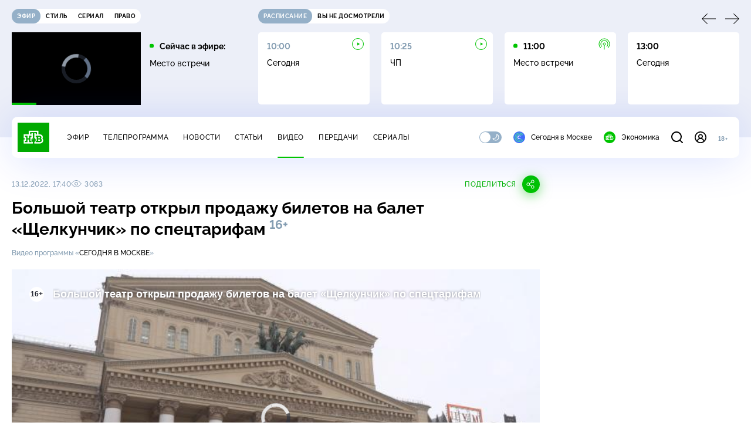

--- FILE ---
content_type: text/html; charset=UTF-8
request_url: https://www.ntv.ru/stories/new-amp/index.jsp
body_size: 2068
content:



<style>
html, body, .stories, .stories__content, amp-story-player  {
  width: 100%;
  height: 100%;
}
</style>
<html lang="en">
  <head>
    <meta charset="utf-8">
    <title>На Камчатку доставили первую партию снегоуборочной техники. Сюжеты // НТВ.Ru</title>
    <meta name="deccription" content="На Камчатку доставили первую партию снегоуборочной техники. Короткие сюжеты НТВ" />
    <link rel="canonical" href="/stories/new-amp">
    <meta name="viewport" content="width=device-width,minimum-scale=1,initial-scale=1">
    
      <meta property="og:image" content="https://cdn2-static.ntv.ru/home/news/2026/20260122/Kamchatka_kvadrat.jpg"/>
      <meta property="og:image:width" content="640" />
      <meta property="og:image:height" content="640" />
    

    <script async src="https://cdn.ampproject.org/amp-story-player-v0.js"></script>
    <link href="https://cdn.ampproject.org/amp-story-player-v0.css" rel="stylesheet" type="text/css" />

    <style page>
      @-webkit-keyframes loading {to {-webkit-transform: rotate(360deg);} }
      @-moz-keyframes loading { to { -moz-transform: rotate(360deg); } }
      @-ms-keyframes loading {to {-ms-transform: rotate(360deg);} }
      @keyframes loading { to { transform: rotate(360deg); }}

      .loader__icon {
        width: 40px;
        height: 40px;
        border-radius: 50%;
        background: transparent;
        position: absolute;
        top: calc(50% - 20px);
        left: calc(50% - 20px);

        border-top: 4px solid #00c400;
        border-right: 4px solid #00c400;
        border-bottom: 4px solid #eceff8;
        border-left: 4px solid #eceff8;

        -webkit-animation: loading 1.2s infinite linear;
        -moz-animation: loading 1.2s infinite linear;
        -ms-animation: loading 1.2s infinite linear;
        animation: loading 1.2s infinite linear;
      }

      html, body, amp-story-player {
        font-family: sans-serif;
        padding: 0;
        margin: 0;
        overflow: hidden;
      }

      .stories__content {
       width: 100%;
       height: 100%;
       position: relative;
       overflow: hidden;
      }
    </style>

    <script>
      const arr = [];
      let i = 0;
      
        arr.push({id: "66571", img: "/home/news/2026/20260122/Kamchatka_pre.jpg", order: i, stat: "key=KEKHJBKFKNKKJHKJKKKF-060A4290B125A5862920FEDB7EA62ED74DA7E32B"});
        i++;
      
        arr.push({id: "66568", img: "/home/news/2026/20260122/ChP_pre.jpg", order: i, stat: "key=KEKHJBKFKNKKJHKJKJKM-112B5A44B4BFF5467B1C909EE5582FE8DF144B25"});
        i++;
      
        arr.push({id: "66569", img: "/home/news/2026/20260122/Turkey_pre.jpg", order: i, stat: "key=KEKHJBKFKNKKJHKJKJKN-5D69B93128129D5A6EA93D68448422B7758CECC7"});
        i++;
      
        arr.push({id: "66567", img: "/home/news/2026/20260122/Trump_pre.jpg", order: i, stat: "key=KEKHJBKFKNKKJHKJKJKL-922659003276E57086400097ACF5BD93FB7F53FE"});
        i++;
      
        arr.push({id: "66548", img: "/home/news/2026/20260121/ChP_pre54.jpg", order: i, stat: "key=KEKHJBKFKNKKJHKJKHKM-678ACA700E3C63C4B4AB6EA3A7B542440EAA64B9"});
        i++;
      
        arr.push({id: "66547", img: "/home/news/2026/20260121/Peskov_pre.jpg", order: i, stat: "key=KEKHJBKFKNKKJHKJKHKL-E6AB963092C516CCC2F107390F5A7B3A3C9E2316"});
        i++;
      
        arr.push({id: "66566", img: "/home/news/2026/20260122/Putin_pre.jpg", order: i, stat: "key=KEKHJBKFKNKKJHKJKJKK-A5201BA97FD89254D074C21C78C3127D5333F6A1"});
        i++;
      
        arr.push({id: "66549", img: "/home/news/2026/20260121/sud_pre60.jpg", order: i, stat: "key=KEKHJBKFKNKKJHKJKHKN-21A281FC198791CCD656FF70AB5EBFF086E15A6E"});
        i++;
      
      let player = null;
      let prog = 0;
      let eventFromParent = false;
     
      window.addEventListener("load", ()=> {
        player = document.querySelector('amp-story-player');
        
        if (player.isReady) {
          window.parent.postMessage({ action: 'set_items', items: arr } , "*");
        } else {
          player.addEventListener('ready', () => {
            window.parent.postMessage({ action: 'set_items', items: arr } , "*");
          });
        }
      });
      window.addEventListener("message", async (e)=> {
        const ntv = /\/\/[a-z0-9-_]+\.ntv\.ru/;
        const ntv_channel = /\/\/[a-z0-9-_]+\.ntv-channel\.com/;
        const { origin, data } = e;
      
        if (!(origin.match(ntv) ||  origin.match(ntv_channel))) return;
        if (data.action === 'firstPlay') {
          player.play();
          const id = data.id;
          const current = arr.find((item, i) => item.id=== id);
          if (!current) return;
          if (arr[0].id === current.id) {
            player.rewind(null);  
          } else {
            player.show(null, "storis" + id);  
          }
           
          eventFromParent = true;
          player.addEventListener('storyNavigation', (event) => {
            if (!eventFromParent) {
              const dir = prog < event.detail.progress ? 'forward' : 'back';
              prog = event.detail.progress;
              window.parent.postMessage({ action: 'change_active', active: event.detail.pageId.replace('storis', ''), dir: dir } , "*");
            }
             eventFromParent = false;
          })
        }
       
        if (data.action === 'go') {
          eventFromParent = data.isChange;
          const id = data.id;
          const current = arr.find((item, i) => item.id=== id);
          if (!current) return;
          player.show(null, "storis" + id);
          player.play();
        }
        if (data.action === 'pause') {
          player.pause();
        }
      })
    </script>
  </head>
  <body>
    <link rel="preload" href="https://cdn2-static.ntv.ru/home/news/2026/20260122/Kamchatka_pre.jpg" as="image">
    <div class="stories">
      <div class="stories__content">
      <div class="loader__icon"></div>
        <amp-story-player style="width:100%;height:100%;" >
          <script type="application/json">
            { "behavior": { "autoplay": false }, "controls": [ { "name": "share","visibility": "hidden" } ] }
          </script>
          <a href="/stories/new-amp/content.jsp?id=66571_66568_66569_66567_66548_66547_66566_66549#embedMode=2" class="story">
            <img src="https://cdn2-static.ntv.ru/home/news/2026/20260122/Kamchatka_pre.jpg"  loading="lazy" amp-story-player-poster-img>
          </a>
        </amp-story-player>
      </div>
    </div>
  </body>
</html>


   

--- FILE ---
content_type: text/html
request_url: https://tns-counter.ru/nc01a**R%3Eundefined*ntv/ru/UTF-8/tmsec=mx3_ntv/108612529***
body_size: -71
content:
690F75006972087EX1769080958:690F75006972087EX1769080958

--- FILE ---
content_type: text/html; charset=UTF-8
request_url: https://www.ntv.ru/stories/new-amp/content.jsp?id=66571_66568_66569_66567_66548_66547_66566_66549
body_size: 1576
content:


<!doctype html>
<html amp lang="ru">
  <head>
    <meta charset="utf-8">
    <title>На Камчатку доставили первую партию снегоуборочной техники. Сюжеты // НТВ.Ru</title>
    <meta NAME="DESCRIPTION" CONTENT="На Камчатку доставили первую партию снегоуборочной техники. Короткие сюжеты НТВ" />
    <link rel="canonical" href="/stories/amp/new/66571/">
    <meta name="viewport" content="width=device-width,minimum-scale=1,initial-scale=1">
    
      <meta property="og:image" content="https://cdn2-static.ntv.ru/home/news/2026/20260122/Kamchatka_kvadrat.jpg"/>
      <meta property="og:image:width" content="640" />
      <meta property="og:image:height" content="640" />
    
    <style amp-boilerplate>body{-webkit-animation:-amp-start 8s steps(1,end) 0s 1 normal both;-moz-animation:-amp-start 8s steps(1,end) 0s 1 normal both;-ms-animation:-amp-start 8s steps(1,end) 0s 1 normal both;animation:-amp-start 8s steps(1,end) 0s 1 normal both}@-webkit-keyframes -amp-start{from{visibility:hidden}to{visibility:visible}}@-moz-keyframes -amp-start{from{visibility:hidden}to{visibility:visible}}@-ms-keyframes -amp-start{from{visibility:hidden}to{visibility:visible}}@-o-keyframes -amp-start{from{visibility:hidden}to{visibility:visible}}@keyframes -amp-start{from{visibility:hidden}to{visibility:visible}}</style><noscript><style amp-boilerplate>body{-webkit-animation:none;-moz-animation:none;-ms-animation:none;animation:none}</style></noscript>
    <script async src="https://cdn.ampproject.org/v0.js"></script>
    <script async custom-element="amp-video" src="https://cdn.ampproject.org/v0/amp-video-0.1.js"></script>
    <script async custom-element="amp-story" src="https://cdn.ampproject.org/v0/amp-story-1.0.js"></script>
    <script async custom-element="amp-analytics" src="https://cdn.ampproject.org/v0/amp-analytics-0.1.js"></script>

    <style amp-custom>
      body, html {
        overflow: hidden;
      }
      amp-story {
        color: #fff;
        overflow: hidden;
      }
      amp-story-page {
        background-color: #000;
      }
      amp-story-grid-layer.bottom {
        align-content:end;
      }
      amp-story-grid-layer.noedge {
        padding: 0px;
      }
      amp-story-grid-layer.center-text {
        align-content: center;
      }
   
    </style>
  </head>
  <body>

    <amp-story id="live-story" standalone
      title="Сюжеты НТВ" publisher="НТВ" publisher-logo-src="https://www.ntv.ru/images/ntv_logo_180.png"
      poster-portrait-src="https://cdn2-static.ntv.ru/home/news/2026/20260122/Kamchatka_pre.jpg"
       poster-square-src="/home/news/2026/20260122/Kamchatka_kvadrat.jpg">
      
      <amp-story-page id="storis66571" auto-advance-after="storis_video66571"  data-sort-time="1769069700">
        <amp-story-grid-layer template="fill">
          <amp-video id="storis_video66571" autoplay 
            width="720" height="1280" poster="https://cdn2-static.ntv.ru/home/news/2026/20260122/Kamchatka_pre.jpg" layout="responsive" crossorigin="anonymous"
          >
            <source src="//cdn2-vod-mp4.ntv.ru/news/2026/20260122/21_01_Kamchatka_hqc3McP9qu3k1cg1Ls_vert.mp4" type="video/mp4">
          </amp-video>
        </amp-story-grid-layer>
      </amp-story-page>
      
      <amp-story-page id="storis66568" auto-advance-after="storis_video66568"  data-sort-time="1769069100">
        <amp-story-grid-layer template="fill">
          <amp-video id="storis_video66568" autoplay 
            width="720" height="1280" poster="https://cdn2-static.ntv.ru/home/news/2026/20260122/ChP_pre.jpg" layout="responsive" crossorigin="anonymous"
          >
            <source src="//cdn2-vod-mp4.ntv.ru/news/2026/20260122/21_01_ChP_hqdbOZGaaGUu3AMgGl_vert.mp4" type="video/mp4">
          </amp-video>
        </amp-story-grid-layer>
      </amp-story-page>
      
      <amp-story-page id="storis66569" auto-advance-after="storis_video66569"  data-sort-time="1769069400">
        <amp-story-grid-layer template="fill">
          <amp-video id="storis_video66569" autoplay 
            width="720" height="1280" poster="https://cdn2-static.ntv.ru/home/news/2026/20260122/Turkey_pre.jpg" layout="responsive" crossorigin="anonymous"
          >
            <source src="//cdn2-vod-mp4.ntv.ru/news/2026/20260122/21_01_Turkey_hqQczrehzW4nVzXDR5_vert.mp4" type="video/mp4">
          </amp-video>
        </amp-story-grid-layer>
      </amp-story-page>
      
      <amp-story-page id="storis66567" auto-advance-after="storis_video66567"  data-sort-time="1769068800">
        <amp-story-grid-layer template="fill">
          <amp-video id="storis_video66567" autoplay 
            width="720" height="1280" poster="https://cdn2-static.ntv.ru/home/news/2026/20260122/Trump_pre.jpg" layout="responsive" crossorigin="anonymous"
          >
            <source src="//cdn2-vod-mp4.ntv.ru/news/2026/20260122/21_01_Trump_hqrBv8Y2P2No632fbh_vert.mp4" type="video/mp4">
          </amp-video>
        </amp-story-grid-layer>
      </amp-story-page>
      
      <amp-story-page id="storis66548" auto-advance-after="storis_video66548"  data-sort-time="1769008500">
        <amp-story-grid-layer template="fill">
          <amp-video id="storis_video66548" autoplay 
            width="720" height="1280" poster="https://cdn2-static.ntv.ru/home/news/2026/20260121/ChP_pre54.jpg" layout="responsive" crossorigin="anonymous"
          >
            <source src="//cdn2-vod-mp4.ntv.ru/news/2026/20260121/21_01_ChP_hqiMd4C0DBovTs2EBE_vert.mp4" type="video/mp4">
          </amp-video>
        </amp-story-grid-layer>
      </amp-story-page>
      
      <amp-story-page id="storis66547" auto-advance-after="storis_video66547"  data-sort-time="1769008200">
        <amp-story-grid-layer template="fill">
          <amp-video id="storis_video66547" autoplay 
            width="720" height="1280" poster="https://cdn2-static.ntv.ru/home/news/2026/20260121/Peskov_pre.jpg" layout="responsive" crossorigin="anonymous"
          >
            <source src="//cdn2-vod-mp4.ntv.ru/news/2026/20260121/21_01_Peskov_hqraNp7fg7F93OYQKu_vert.mp4" type="video/mp4">
          </amp-video>
        </amp-story-grid-layer>
      </amp-story-page>
      
      <amp-story-page id="storis66566" auto-advance-after="storis_video66566"  data-sort-time="1769068500">
        <amp-story-grid-layer template="fill">
          <amp-video id="storis_video66566" autoplay 
            width="720" height="1280" poster="https://cdn2-static.ntv.ru/home/news/2026/20260122/Putin_pre.jpg" layout="responsive" crossorigin="anonymous"
          >
            <source src="//cdn2-vod-mp4.ntv.ru/news/2026/20260122/21_01_Putin_hqIK50u0qnbG5kIWAB_vert.mp4" type="video/mp4">
          </amp-video>
        </amp-story-grid-layer>
      </amp-story-page>
      
      <amp-story-page id="storis66549" auto-advance-after="storis_video66549"  data-sort-time="1769008800">
        <amp-story-grid-layer template="fill">
          <amp-video id="storis_video66549" autoplay 
            width="720" height="1280" poster="https://cdn2-static.ntv.ru/home/news/2026/20260121/sud_pre60.jpg" layout="responsive" crossorigin="anonymous"
          >
            <source src="//cdn2-vod-mp4.ntv.ru/news/2026/20260121/21_01_sud_hqgGeRPceXAHisAgQX_vert.mp4" type="video/mp4">
          </amp-video>
        </amp-story-grid-layer>
      </amp-story-page>
      
      <amp-analytics id="analytics_liveinternet">
        <script type="application/json">
          {
            "requests": {
            "pageview": "https://counter.yadro.ru/hit?uhttps%3A//www.ntv.ru/stories/amp/$REPLACE(${storyPageId},storis,);r${documentReferrer};s${screenWidth}*${screenHeight}*32;${random}" },
            "triggers": { "track pageview": { "on": "story-page-visible", "request": "pageview" } }
            }
        </script>
      </amp-analytics>
     
    </amp-story>
  </body>
</html>

--- FILE ---
content_type: application/javascript; charset=UTF-8
request_url: https://static2.ntv.ru/assets/js/use-preload-server-_N8uaTW8.js
body_size: 310
content:
import{be as onServerPrefetch,am as useSSRContext,bf as HttpStatusCode}from"../main-DsymS_K4.js";function usePreloadServer(e,{redirectOnError:t,redirectOn404:r,errorHook:o}={}){onServerPrefetch((()=>{return s=this,n=null,a=function*(){const s=useSSRContext();try{yield e()}catch(n){if(s){const{status:e,message:a,url:u}=n;null==o||o(s);const c=t;("string"==typeof e||e>=400)&&(r&&e===HttpStatusCode.NotFound?s.response={code:301,to:"string"==typeof r?c:"/"}:s.response={code:e,status:a,url:u}),c&&(s.response={code:301,to:"string"==typeof c?c:"/"})}}},new Promise(((e,t)=>{var r=e=>{try{u(a.next(e))}catch(r){t(r)}},o=e=>{try{u(a.throw(e))}catch(r){t(r)}},u=t=>t.done?e(t.value):Promise.resolve(t.value).then(r,o);u((a=a.apply(s,n)).next())}));var s,n,a}))}export{usePreloadServer as u};


--- FILE ---
content_type: application/javascript; charset=UTF-8
request_url: https://static2.ntv.ru/assets/js/video-item-BS_2-qsn.js
body_size: 4812
content:
var __defProp=Object.defineProperty,__defProps=Object.defineProperties,__getOwnPropDescs=Object.getOwnPropertyDescriptors,__getOwnPropSymbols=Object.getOwnPropertySymbols,__hasOwnProp=Object.prototype.hasOwnProperty,__propIsEnum=Object.prototype.propertyIsEnumerable,__defNormalProp=(e,t,o)=>t in e?__defProp(e,t,{enumerable:!0,configurable:!0,writable:!0,value:o}):e[t]=o,__spreadValues=(e,t)=>{for(var o in t||(t={}))__hasOwnProp.call(t,o)&&__defNormalProp(e,o,t[o]);if(__getOwnPropSymbols)for(var o of __getOwnPropSymbols(t))__propIsEnum.call(t,o)&&__defNormalProp(e,o,t[o]);return e},__spreadProps=(e,t)=>__defProps(e,__getOwnPropDescs(t)),__async=(e,t,o)=>new Promise(((n,s)=>{var r=e=>{try{a(o.next(e))}catch(t){s(t)}},i=e=>{try{a(o.throw(e))}catch(t){s(t)}},a=e=>e.done?n(e.value):Promise.resolve(e.value).then(r,i);a((o=o.apply(e,t)).next())}));import{_ as _sfc_main$p}from"./two-column.type_style-Bc5ICnPS.js";import{d as defineComponent,c as computed,a6 as clear,a7 as useHead,a8 as setImg,a4 as CDN,br as NTV_PREFIX,U as renderSlot,o as openBlock,q as createBlock,f as withCtx,b as createElementBlock,F as Fragment,l as renderList,e as createVNode,p as createTextVNode,t as toDisplayString,a as unref,ac as getContentDate,v as hUi,x as _sfc_main$7,h as createCommentVNode,z as mergeProps,a0 as fetchClientData,k as ref,L as onMounted,w as watch,aQ as CDN_VIDEO,n as nextTick,m as normalizeClass,g as createBaseVNode,B as fetchData,am as useSSRContext,$ as prefetchData,ad as API_WIDGETS_PATH,H as useRoute,ao as normalizeProps}from"../main-DsymS_K4.js";import{u as useVideoMeta}from"./use-video-meta-Cleb99QN.js";import{d as getKeyWords,e as getAuthors,b as getTW,c as getTwitterPlayer,f as getBreadcrumbList}from"./content-wdhfGuMF.js";import{u as useSdaEntity}from"./use-sda-entity-Ce3iM89R.js";import{_ as _sfc_main$o}from"./ad-full-width.type_style-mZvSao7F.js";import{u as useStatSpider}from"./use-stat-spider-Mi6w77my.js";import{a as _sfc_main$k}from"./comments.type_style-DQ0DvkCu.js";import{_ as _sfc_main$8}from"./list-container.type_style-DYXachdD.js";import{_ as _sfc_main$n}from"./recommendations.type_style-BLTvHtjc.js";import{_ as _sfc_main$l}from"./right-col.vue_vue_type_script_setup_true_lang-Cf4Y4ZW4.js";import{_ as _sfc_main$m}from"./stories.type_style-BHXWgVGp.js";import{_ as _sfc_main$f,a as _sfc_main$g,b as _sfc_main$i}from"./timelines.type_style-CUYwFyc8.js";import{_ as _sfc_main$e}from"./content-top.type_style-BOCJf-Su.js";import{_ as _sfc_main$d}from"./social-share.type_style-PkoNpqgT.js";import{_ as _sfc_main$h}from"./tags.type_style-BGPSorGe.js";import{a as _sfc_main$9,_ as _sfc_main$c}from"./content-media.vue_vue_type_script_setup_true_lang-CW3JLMig.js";/* empty css                                  */import{_ as _sfc_main$b}from"./meta-info-item.vue_vue_type_script_setup_true_lang-DT6f5vRy.js";import{_ as _sfc_main$a}from"./meta-info-list.vue_vue_type_script_setup_true_lang-DrocKprE.js";import"./content-media-embed.type_style-DSfDhjYK.js";import"./form-item.type_style-DafqXlKO.js";import"./form-error.type_style-CYwhPzo4.js";import"./form-pin.type_style-D-1fWD1q.js";import"./age-pin-pane.type_style-C-E8suUp.js";import"./auth-icon.type_style-AG9cQ8Ya.js";import"./oauth.type_style-BpnxBp2B.js";import{_ as _sfc_main$j}from"./base-video-card.vue_vue_type_script_setup_true_lang-B6AZB-KV.js";import{u as usePreloadServer}from"./use-preload-server-_N8uaTW8.js";import"./use-sda-slots-D6tq8Odo.js";import"./stat-CglSamUr.js";import"./uexp-DjPdBOHY.js";import"./position-9wr9tuCt.js";import"./base-card.type_style-CBUrRsn_.js";import"./views.vue_vue_type_script_setup_true_lang-CiHq2LEA.js";import"./img-card.vue_vue_type_script_setup_true_lang-CPWULaWi.js";/* empty css                                     */import"./ad-side-bar.type_style-CrC-L13s.js";import"./time-C1orw5eg.js";import"./incut-source.type_style-BZ0dOy0l.js";import"./use-custom-router-COrqsWF_.js";import"./vod-player.vue_vue_type_script_setup_true_lang-H467gECj.js";import"./index-tXETIum4.js";/* empty css                              */import"./validate-C6IXBf0X.js";import"./oauth-eg3kukg-.js";const __default__$1=defineComponent({inheritAttrs:!1}),_sfc_main$6=defineComponent(__spreadProps(__spreadValues({},__default__$1),{__name:"MetaVideo",props:{date:{},stat:{},duration:{},adult:{},share:{},upload:{},description:{},views:{},tags:{},theme:{},category:{},linkedNews:{},imageSource:{},relatedVideo:{},rest:{},isMsk:{type:Boolean},sourceId:{},noAd:{type:Boolean},timelines:{},publishers:{},authors:{},redirectTo:{},vk_link:{},rutube_link:{},id:{},title:{},img:{},thumbnail_template:{},snippet:{},link:{}},setup(e){const t=e,o=computed((()=>`${clear(t.title)} // Видео НТВ`)),n=computed((()=>`${clear(t.description)}${t.description?" // ":""}Смотрите на НТВ.Ru`)),s=computed((()=>getKeyWords(t.tags)));return useHead({title:o,meta:[{name:"title",content:o},{name:"description",content:n},{name:"keywords",content:s},{property:"author",content:getAuthors(t.authors)},{property:"og:type",content:"video.other"},{property:"og:title",content:o},{property:"og:description",content:n},...setImg(t.share,1024,539),...getTW(),{name:"twitter:title",content:o},{name:"twitter:description",content:n},{name:"twitter:image",content:`${CDN}${t.share}`},{name:"twitter:url",content:`${NTV_PREFIX}/${t.id}/`},...getTwitterPlayer(),{name:"twitter:app:id:iphone",content:"720725187"},{name:"twitter:app:id:googleplay",content:"ru.ntv.client"}],script:[__spreadValues({},getBreadcrumbList("video","Видео",t.theme))]}),useVideoMeta({id:t.id,duration:t.duration,upload:t.upload,adult:t.adult,title:clear(t.title),share:t.share,description:clear(t.description||t.title),date:t.date,keywords:s.value,views:t.views,timelines:t.timelines,snippet:t.snippet}),(e,t)=>renderSlot(e.$slots,"default")}})),_sfc_main$5=defineComponent({__name:"LinkedNews",props:{linkedNews:{}},setup:e=>(e,t)=>{const o=hUi,n=_sfc_main$7,s=_sfc_main$8;return openBlock(),createBlock(s,{title:"Связанные новости",class:"linked-news"},{default:withCtx((()=>[(openBlock(!0),createElementBlock(Fragment,null,renderList(e.linkedNews,(e=>(openBlock(),createElementBlock("div",{key:e.id,class:"linked-news__content"},[createVNode(o,{type:"caption",size:"xs",class:"linked-news__date"},{default:withCtx((()=>[createTextVNode(toDisplayString(unref(getContentDate)(e.date)),1)])),_:2},1024),createVNode(n,{link:{name:"news",params:{id:e.id}},class:"hov-b"},{default:withCtx((()=>[createVNode(o,{type:"card",size:"s",inner:!0,rest:e.rest},{default:withCtx((()=>[createTextVNode(toDisplayString(e.title),1)])),_:2},1032,["rest"])])),_:2},1032,["link"])])))),128))])),_:1})}}),_hoisted_1$1={key:0,class:"video-content-info"},_hoisted_2$1={key:0,class:"video-content-info__list"},_hoisted_3={key:1,class:"video-content-info__base"},_sfc_main$4=defineComponent({__name:"VideoContentInfo",props:{type:{},publishers:{},authors:{}},setup:e=>(e,t)=>{var o,n,s,r,i,a;return e.publishers||e.authors?(openBlock(),createElementBlock("div",_hoisted_1$1,["list"===e.type?(openBlock(),createElementBlock("div",_hoisted_2$1,[(openBlock(!0),createElementBlock(Fragment,null,renderList(null==(o=e.publishers)?void 0:o.content,((e,t)=>(openBlock(),createBlock(unref(_sfc_main$9),{key:t,content:e,"data-content-list":""},null,8,["content"])))),128)),(null==(n=e.authors)?void 0:n.persons.length)?(openBlock(),createBlock(unref(_sfc_main$a),{key:0,class:"video-content-info__persons",items:null==(s=e.authors)?void 0:s.persons,title:null==(r=e.authors)?void 0:r.title,"data-content-list":""},null,8,["items","title"])):createCommentVNode("",!0)])):"base"===e.type?(openBlock(),createElementBlock("div",_hoisted_3,[(null==(i=e.publishers)?void 0:i.name)?(openBlock(),createBlock(unref(_sfc_main$b),mergeProps({key:0},e.publishers,{size:"m",label:"Видео программы","data-content-list":""}),null,16)):createCommentVNode("",!0),(null==(a=e.authors)?void 0:a.persons)?(openBlock(),createBlock(unref(_sfc_main$b),mergeProps({key:1,size:"m"},e.authors.persons[0],{label:e.authors.title,"data-content-list":""}),null,16,["label"])):createCommentVNode("",!0)])):createCommentVNode("",!0)])):createCommentVNode("",!0)}}),SOURCES=[3321,3541,2441,3081,721,2201,3142,1941,1981,2721,1201,382,1322,2781,3141,181,2,3561,3,61,3481,2461],_sfc_main$3=defineComponent({__name:"VideoContentMedia",props:{video:{},theme:{},imageSource:{},sourceId:{}},setup(e){const t=e,o=computed((()=>{var e;return null==(e=t.theme)?void 0:e.id})),n=computed((()=>t.sourceId)),s=ref(__spreadProps(__spreadValues({},t.video),{link:`/video/${t.video.id}`})),r=ref(!0),i=ref([s.value]),a=computed((()=>unref(o)?"video/video-by-theme":SOURCES.find((e=>e===n.value))?"video/video-by-source":"video/popular-video")),l=ref(a.value),{data:c}=((e,t,o,n)=>fetchClientData([e,computed((()=>unref(t)||unref(o)))],{tid:t,source:computed((()=>"video/video-by-source"===e.value?unref(o):null))},{enabled:n}))(l,o,n,r),d=()=>{const e=unref(c);if(!e)return;nextTick((()=>r.value=!1)),i.value=[s.value];const t=e.filter((({id:e})=>e!==s.value.id));i.value=i.value.concat(t)};return onMounted(d),watch(c,(()=>{s.value=__spreadProps(__spreadValues({},t.video),{link:`/video/${t.video.id}`}),d()})),watch((()=>t.video),(()=>{i.value.find((({id:e})=>e===t.video.id))||(l.value=a.value,r.value=!0,s.value=__spreadProps(__spreadValues({},t.video),{link:`/video/${t.video.id}`}),d())})),(e,t)=>(openBlock(),createBlock(unref(_sfc_main$c),{items:unref(i),"current-id":e.video.id,"current-rest":e.video.rest,"image-source":e.imageSource,"data-snippet":e.video.snippet?`${unref(CDN_VIDEO)}${e.video.snippet}`:null},null,8,["items","current-id","current-rest","image-source","data-snippet"]))}}),_hoisted_1={key:0,class:"video-content","data-scroll-to":""},_hoisted_2={class:"video-content__main"},_sfc_main$2=defineComponent({__name:"VideoContent",props:{content:{}},setup(e){const t=e,o=computed((()=>{var e,o;const{content:n}=t,s=null==n?void 0:n.publishers,r=null==(e=null==n?void 0:n.authors)?void 0:e.persons;return(null==(o=null==s?void 0:s.content)?void 0:o.length)||r&&r.length>1?"list":"base"}));return(e,t)=>{var n,s;const r=_sfc_main$8,i=hUi;return e.content?(openBlock(),createElementBlock("section",_hoisted_1,[createVNode(unref(_sfc_main$e),{id:e.content.id,title:e.content.title,theme:e.content.theme,views:e.content.views,date:e.content.date,rest:e.content.rest},{"top-right":withCtx((()=>[createVNode(unref(_sfc_main$d),{dir:"horizontal",type:"trigger",title:e.content.title},null,8,["title"])])),_:1},8,["id","title","theme","views","date","rest"]),createVNode(unref(_sfc_main$4),{type:unref(o),publishers:e.content.publishers,authors:e.content.authors,class:"video-content__meta-info"},null,8,["type","publishers","authors"]),createVNode(unref(_sfc_main$3),{video:{id:e.content.id,snippet:e.content.snippet,img:e.content.img,title:e.content.title,rest:e.content.rest},theme:e.content.theme,"source-id":e.content.sourceId,"image-source":e.content.imageSource,class:normalizeClass({"no-divider":e.content.vk_link||e.content.rutube_link})},null,8,["video","theme","source-id","image-source","class"]),e.content.vk_link?(openBlock(),createBlock(unref(_sfc_main$f),{key:0,link:e.content.vk_link},null,8,["link"])):createCommentVNode("",!0),e.content.rutube_link?(openBlock(),createBlock(unref(_sfc_main$g),{key:1,link:e.content.rutube_link},null,8,["link"])):createCommentVNode("",!0),createBaseVNode("div",_hoisted_2,[(null==(n=e.content.tags)?void 0:n.length)?(openBlock(),createBlock(r,{key:0,type:"base"},{default:withCtx((()=>[createVNode(unref(_sfc_main$h),{id:e.content.id,tags:e.content.tags,class:"video-content__tags"},null,8,["id","tags"])])),_:1})):createCommentVNode("",!0),(null==(s=e.content.timelines)?void 0:s.length)||e.content.description?(openBlock(),createBlock(r,{key:1,class:"video-content__info",type:"base",title:"В этом видео:"},{default:withCtx((()=>{var t;return[(null==(t=e.content.timelines)?void 0:t.length)?(openBlock(),createBlock(unref(_sfc_main$i),{key:0,"video-id":e.content.id,timelines:e.content.timelines,class:"video-content__timelines"},null,8,["video-id","timelines"])):e.content.description?(openBlock(),createBlock(i,{key:1,inner:!0,class:"video-content__descr"},{default:withCtx((()=>[createTextVNode(toDisplayString(e.content.description),1)])),_:1})):createCommentVNode("",!0)]})),_:1})):createCommentVNode("",!0)])])):createCommentVNode("",!0)}}}),_sfc_main$1=defineComponent({__name:"RelatedVideo",props:{relatedVideo:{}},setup:e=>(e,t)=>{const o=_sfc_main$8;return openBlock(),createBlock(o,{title:"Похожие видео",class:"related-video"},{default:withCtx((()=>[(openBlock(!0),createElementBlock(Fragment,null,renderList(e.relatedVideo,(e=>(openBlock(),createBlock(unref(_sfc_main$j),mergeProps({key:e.id,type:"rightText"},e,{class:"related-video__card"}),null,16)))),128))])),_:1})}}),__default__=defineComponent({methods:{preloadPage:(e,t)=>__async(void 0,null,(function*(){var o;const n=yield prefetchData({client:e,path:API_WIDGETS_PATH,queryKey:["video/item",t.params.id.toString()],params:{id:t.params.id.toString()}}),s=e.getQueryData(["video/item",t.params.id.toString()]);return(null==(o=null==s?void 0:s.data)?void 0:o.redirectTo)?{status:301,redirectTo:s.data.redirectTo,query:__spreadValues({},t.query)}:n}))}}),_sfc_main=defineComponent(__spreadProps(__spreadValues({},__default__),{__name:"VideoItem",setup(e){var t,o;const n=useRoute(),s=ref(n.params.id.toString()),r=computed((()=>`video-${s.value}`)),{data:i}=((e,t)=>{const{suspense:o,data:n}=fetchData(["video/item",e],{id:e});return usePreloadServer((()=>__async(void 0,null,(function*(){var e,s;const r=useSSRContext();if(yield o(),r&&(null==(e=unref(n))?void 0:e.redirectTo)){const e=t&&parseInt(t)?`?ts=${t}`:"";r.response={code:301,to:`${null==(s=unref(n))?void 0:s.redirectTo}${e}`}}})))),{data:n}})(s,null==(o=null==(t=n.query)?void 0:t.ts)?void 0:o.toString()),a=computed((()=>{var e,t;let o="common";return(null==(e=i.value)?void 0:e.isMsk)&&(o="msk"),1===(null==(t=i.value)?void 0:t.category)&&(o="economics"),o}));watch(n,(()=>{"video"===n.name&&(s.value=n.params.id.toString())}));const{showAd:l}=useSdaEntity(i);return useStatSpider(i,!1,"video"),(e,t)=>{var o;const n=_sfc_main$p;return(null==(o=unref(i))?void 0:o.redirectTo)?createCommentVNode("",!0):(openBlock(),createBlock(n,{key:0},{content:withCtx((()=>{var e,t,o,n;return[unref(i)?(openBlock(),createBlock(unref(_sfc_main$6),normalizeProps(mergeProps({key:0},unref(i))),null,16)):createCommentVNode("",!0),createVNode(unref(_sfc_main$2),{content:unref(i),class:"video__content"},null,8,["content"]),unref(s)?(openBlock(),createBlock(unref(_sfc_main$k),{key:1,"thread-key":unref(r),class:"video__comments"},null,8,["thread-key"])):createCommentVNode("",!0),(null==(t=null==(e=unref(i))?void 0:e.linkedNews)?void 0:t.length)?(openBlock(),createBlock(unref(_sfc_main$5),{key:2,class:"video__linked","linked-news":unref(i).linkedNews},null,8,["linked-news"])):createCommentVNode("",!0),(null==(n=null==(o=unref(i))?void 0:o.relatedVideo)?void 0:n.length)?(openBlock(),createBlock(unref(_sfc_main$1),{key:3,"related-video":unref(i).relatedVideo},null,8,["related-video"])):createCommentVNode("",!0)]})),rightCol:withCtx((()=>[createVNode(unref(_sfc_main$l),{offset:800,"show-ad":unref(l)},null,8,["show-ad"])])),footer:withCtx((()=>[createVNode(unref(_sfc_main$m),{class:"video__stories"}),createVNode(unref(_sfc_main$n),{type:unref(a),class:"video__rec"},null,8,["type"]),unref(l)?(openBlock(),createBlock(unref(_sfc_main$o),{key:0})):createCommentVNode("",!0)])),_:1}))}}}));export{_sfc_main as default};


--- FILE ---
content_type: text/xml; charset=UTF-8
request_url: https://stat.ntv.ru/ads/getVideo?from=da
body_size: 2618
content:
<?xml version="1.0" encoding="UTF-8"?>
<VAST version="2.0" xmlns:xsi="http://www.w3.org/2001/XMLSchema-instance" xsi:noNamespaceSchemaLocation="vast.xsd" >
  <Ad id="2545408">
    <InLine>
       <AdSystem>Ntv.Ru advertising system with Ponkin Extensions</AdSystem>
       <AdTitle>Ntv.Ru</AdTitle>
         <Error><![CDATA[https://stat.ntv.ru/ads/?a=error&t=video&hash=2545408.1769080966482.C8E42D70.XjFoox11JbI39O2kSu-xzaKQgWY]]></Error>
         <Impression><![CDATA[https://stat.ntv.ru/ads/?a=impression&t=video&hash=2545408.1769080966482.C8E42D70.XjFoox11JbI39O2kSu-xzaKQgWY]]></Impression>
         <Creatives>
             <Creative>
                 <Linear skipoffset="00:00:01">
                     <Duration>00:00:50</Duration>
                     <TrackingEvents></TrackingEvents>
                     <AdParameters></AdParameters>
                     <VideoClicks>
                         <ClickThrough><![CDATA[https://www.ntv.ru/peredacha/CT?from=promo]]></ClickThrough>
                         <ClickTracking><![CDATA[https://stat.ntv.ru/ads/?a=click&t=video&hash=2545408.1769080966482.C8E42D70.XjFoox11JbI39O2kSu-xzaKQgWY]]></ClickTracking>
                     </VideoClicks>
                     <MediaFiles>
                        <MediaFile id="1" delivery="progressive" type="video/mp4" bitrate="" maintainAspectRatio="true" scalable="true" width="640" height="360">
                        <![CDATA[https://cdn2-vod-mp4.ntv.ru/promo/2026/20260121/TsENTRALXNOE_TELEVIDENIE__1_yephir_24_01_SB_19_00_ND_Hr_50_00_mxf_hqF7ZCzGUzw6EmL4ws_lo.mp4?ts=1769167366&md5=QEzPvDjO8fkfFYTAyJD2WQ]]>
                        </MediaFile>
                     </MediaFiles>
                 </Linear>
             </Creative>
         </Creatives>
         <Extensions>
            <Extension type="startTime"><![CDATA[00:00]]></Extension>
            <Extension type="skipTime"><![CDATA[00:01]]></Extension>
            <Extension type="linkTxt"><![CDATA[&#1087;&#1077;&#1088;&#1077;&#1081;&#1090;&#1080; &#1087;&#1086; &#1089;&#1089;&#1099;&#1083;&#1082;&#1077;]]></Extension>
            <Extension type="isClickable"><![CDATA[1]]></Extension>
            <Extension type="addClick">
            <![CDATA[https://stat.ntv.ru/ads/?a=click&t=video&hash=2545408.1769080966482.C8E42D70.XjFoox11JbI39O2kSu-xzaKQgWY]]>
            </Extension>
            <Extension type="controls">
                    <control id="adlabel" layout="1"/>
                    <control id="countdown" layout="1"/>
                    <control id="soundbtn" layout="1"/>
                    <control id="timeline" layout="1"/>
            </Extension>
         </Extensions> 
     </InLine>
  </Ad>
</VAST>
